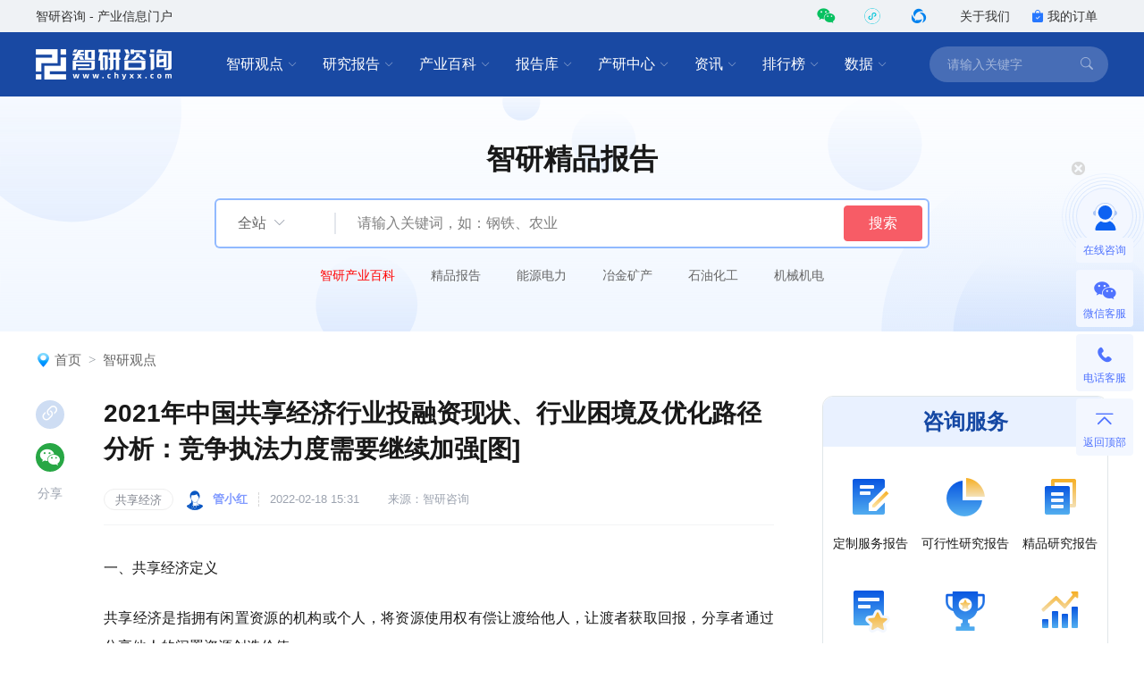

--- FILE ---
content_type: text/html; charset=UTF-8
request_url: https://www.chyxx.com/industry/202202/995896.html
body_size: 15196
content:
<!DOCTYPE html>
<html lang="zh">
<head>
<meta http-equiv="Content-type" content="text/html; charset=utf-8" />
<meta name="applicable-device" content="pc" />
<title>2021年中国共享经济行业投融资现状、行业困境及优化路径分析：竞争执法力度需要继续加强[图]_智研咨询</title>
<meta name="Keywords" content="2021年中国共享经济行业投融资现状、行业困境及优化路径分析：竞争执法力度需要继续加强[图]" />
<meta name="Description" content="共享经济是指拥有闲置资源的机构或个人，将资源使用权有偿让渡给他人，让渡者获取回报，分享者通过分享他人的闲置资源创造价值。" />
<link rel="canonical" href="https://www.chyxx.com/industry/202202/995896.html" />
<link rel="alternate" media="only screen and (max-width: 640px)" href="https://m.chyxx.com/industry/202202/995896.html" />
<link rel="dns-prefetch" href="//img.chyxx.com">
<link rel="shortcut icon" type="image/x-icon" href="//img.chyxx.com/assets/favicon.ico">
<link rel="stylesheet" href="//img.chyxx.com/cdn/bootstrap-icons/bootstrap-icons.css">
<link rel="stylesheet" href="//img.chyxx.com/cdn/bootstrap@4/css/bootstrap.min.css">
<link rel="stylesheet" href="//at.alicdn.com/t/font_2472434_udhky67696.css">
<link rel="stylesheet" href="/assets/css/index.min.css?v=1.1.8.4.95">
<link rel="stylesheet" href="/assets/css/chain.min.css?v=1.1.8.4.95">
<script src="/assets/js/jquery.min.js?v=1.1.8.4.95"></script>
<script type="text/javascript">
  window._agl = window._agl || [];
  (function () {
    _agl.push(
            ['production', '_f7L2XwGXjyszb4d1e2oxPybgD']
    );
    (function () {
      var agl = document.createElement('script');
      agl.type = 'text/javascript';
      agl.async = true;
      agl.src = 'https://fxgate.baidu.com/angelia/fcagl.js?production=_f7L2XwGXjyszb4d1e2oxPybgD';
      var s = document.getElementsByTagName('script')[0];
      s.parentNode.insertBefore(agl, s);
    })();
  })();
</script>
<script>
  (function() {
  var _53code = document.createElement("script");
  _53code.src = "https://tb.53kf.com/code/code/b067807dc8907c422bc551fd6dbf8e484/1";
  var s = document.getElementsByTagName("script")[0]; s.parentNode.insertBefore(_53code, s);
  })();

  function open53() {
    var index_bd_param = "";
    var index_bd_param_Element = document.getElementById("index_bd_param");
    if(index_bd_param_Element!=null) {
      index_bd_param = index_bd_param_Element.innerText;
    }

    var whole_uri = ""
    var whole_uri_Element = document.getElementById("whole_uri");
    if(whole_uri_Element!=null) {
      whole_uri = whole_uri_Element.innerText;
    }

    $.ajax({
      url: '/order/consult',
      type: 'post',
      data:{
        index_bd_param:index_bd_param,
        whole_uri:whole_uri
      },
      success: rs => {
        console.log("success!")
      },
      error: rs => {
        console.log("fail!")
      },
      complete: () => {
        console.log("complete!")
      }
    })

    var _53api = $53.createApi();
    _53api.push('cmd', 'kfclient');
    _53api.push('type', 'new');
    _53api.query();
  }
</script>
<script>
  var _hmt = _hmt || [];
  (function() {
    var hm = document.createElement("script");
    hm.src = "https://hm.baidu.com/hm.js?303541224a8d81c65040eb747f5ee614";
    var s = document.getElementsByTagName("script")[0];
    s.parentNode.insertBefore(hm, s);
  })();
</script>

</head>
<body class="">
<header class="cx-header poi-sticky">
  <div class="cx-header-top">
    <div class="container">
      <span class="t-dark">智研咨询 - 产业信息门户</span>
      <div class="flex-center-y">
        <div class="iconfont icon-weixin2 cx-header-top__icon t-wechat t-20 pointer poi-r z-index-100 hover-el-wrap">
          <div class="xl-popover padding-16 rounded-lg hover-el"><i class="xl-popover__arrow"></i>
            <div class="img img-square w-96">
              <figure>
                <img src="//img.chyxx.com/images/2022/0107/8f3d61edaed3e45a8821e74e51a73564fd493152.jpg?x-oss-process=style/w320">
              </figure>
            </div>
          </div>
        </div>
        <div class="iconfont cx-header-top__icon t-20 pointer poi-r z-index-100 hover-el-wrap">
          <div class="flex-center h-100p"><img class="rounded-50p h-18" src="//img.chyxx.com/images/contact/xcx_i.png"></div>
          <div class="xl-popover padding-16 rounded-lg hover-el"><i class="xl-popover__arrow"></i>
            <div class="img img-square w-96">
              <figure>
                <img src="//img.chyxx.com/images/contact/weixin_xcx.png">
              </figure>
            </div>
          </div>
        </div>
        <div class="iconfont icon-wxkfh cx-header-top__icon t-wxkfh t-20 pointer poi-r z-index-100 hover-el-wrap">
          <div class="xl-popover padding-16 rounded-lg hover-el"><i class="xl-popover__arrow"></i>
            <div class="img img-square w-96">
              <figure>
                <img src="//img.chyxx.com/images/contact/contact_me_qr.jpg">
              </figure>
            </div>
          </div>
        </div>
        <a class="cx-header-top__order" href="/corp/" target="_blank">关于我们</a>
        <a class="cx-header-top__order" href="/order/query" target="_blank"><i class="bi bi-bag-check-fill c-blue"></i>我的订单</a>
      </div>
    </div>
  </div>

  <div class="cx-header__main container container--full">
    <div class="cx-header__logo"><a href="/" rel="home"><img src="//img.chyxx.com/assets/zhiyan/logo.png" alt="智研咨询" title="智研咨询" itemprop="logo"></a></div>

    <nav class="cx-nav">
      <div class="cx-nav__item ml-8">
        <a href="/industry/" target="_blank" class="cx-nav__link">智研观点<i class="bi bi-chevron-down"></i></a>
        <div class="cx-nav-menu">
          <div class="cx-nav-menu__inner">
            <a class="cx-nav-menu__item" href="/industry/" target="_blank">智研观点</a>
            <a class="cx-nav-menu__item" href="/industry/xinzhi/" target="_blank">新质生产力</a>
            <a class="cx-nav-menu__item" href="/industry/wiki/" target="_blank">产业百科</a>
            <a class="cx-nav-menu__item" href="/zhuanlan/" target="_blank">分析师专栏</a>
          </div>
        </div>
      </div>
      <div class="cx-nav__item ml-8">
        <a href="/research/" target="_blank" class="cx-nav__link">研究报告<i class="bi bi-chevron-down"></i></a>
        <div class="cx-nav-menu is-cols4 w-400">
          <div class="cx-nav-menu__inner flex-wrap">
            <a class="cx-nav-menu__item poi-r" href="/research/hot/" target="_blank"><span class="t-red">热门推荐</span></a>
            <a class="cx-nav-menu__item poi-r" href="/research/jingpin/" target="_blank"><span class="t-red">精品报告</span></a>
            <a class="cx-nav-menu__item poi-r" href="/research/neweconomy/" target="_blank"><span class="t-red">新经济·专题</span></a>
            <a class="cx-nav-menu__item poi-r" href="/research/monitoring/" target="_blank"><span class="t-red">月度监测</span></a>
            <div class="w-100p">
              <i class="mt-8 mb-8 line flex-1 ml-12 mr-12"></i>
            </div>
            <a class="cx-nav-menu__item" href="/research/nengyuan/" target="_blank">能源电力</a>
            <a class="cx-nav-menu__item" href="/research/yejin/" target="_blank">冶金矿产</a>
            <a class="cx-nav-menu__item" href="/research/huagong/" target="_blank">石油化工</a>
            <a class="cx-nav-menu__item" href="/research/jidian/" target="_blank">机械机电</a>
            <a class="cx-nav-menu__item" href="/research/dianzi/" target="_blank">电子仪表</a>
            <a class="cx-nav-menu__item" href="/research/jiaotong/" target="_blank">交通物流</a>
            <a class="cx-nav-menu__item" href="/research/jianzhu/" target="_blank">建筑建材</a>
            <a class="cx-nav-menu__item" href="/research/nonglin/" target="_blank">农林牧渔</a>
            <a class="cx-nav-menu__item" href="/research/it/" target="_blank">信息产业</a>
            <a class="cx-nav-menu__item" href="/research/tongxin/" target="_blank">通信产业</a>
            <a class="cx-nav-menu__item" href="/research/wenhua/" target="_blank">文化传媒</a>
            <a class="cx-nav-menu__item" href="/research/jiadian/" target="_blank">家电数码</a>
            <a class="cx-nav-menu__item" href="/research/jiaju/" target="_blank">家居家具</a>
            <a class="cx-nav-menu__item" href="/research/yiyao/" target="_blank">医药保健</a>
            <a class="cx-nav-menu__item" href="/research/shipin/" target="_blank">食品烟酒</a>
            <a class="cx-nav-menu__item" href="/research/wanju/" target="_blank">玩具礼品</a>
            <a class="cx-nav-menu__item" href="/research/fuzhuang/" target="_blank">纺织服装</a>
            <a class="cx-nav-menu__item" href="/research/anfang/" target="_blank">安全防护</a>
            <a class="cx-nav-menu__item" href="/research/wenjiao/" target="_blank">文教办公</a>
            <a class="cx-nav-menu__item" href="/research/fuwu/" target="_blank">服务金融</a>
            <a class="cx-nav-menu__item" href="/research/lvyou/" target="_blank">旅游休闲</a>
            <a class="cx-nav-menu__item" href="/research/baozhuang/" target="_blank">包装印刷</a>
            <a class="cx-nav-menu__item" href="/research/huanbao/" target="_blank">环保绿化</a>
            <a class="cx-nav-menu__item" href="/research/qita/" target="_blank">其他行业</a>
          </div>
        </div>
      </div>
      <div class="cx-nav__item ml-8">
        <a href="/wiki/" target="_blank" class="cx-nav__link">产业百科<i class="bi bi-chevron-down"></i></a>
        <div class="cx-nav-menu is-cols3 w-400">
          <div class="cx-nav-menu__inner flex-wrap">
            <a class="cx-nav-menu__item poi-r" href="/wiki/1199450.html" target="_blank" style="width:auto;"><span class="t-red">五十大制造业产业百科</span><sup class="ml-3" style="color:#f00;">HOT</sup></a>
            <div class="w-100p">
              <i class="mt-8 mb-8 line flex-1 ml-12 mr-12"></i>
            </div>
            <a class="cx-nav-menu__item t-line1" href="/wiki/nonglinmuyu/" target="_blank">农林牧渔业</a>
            <a class="cx-nav-menu__item t-line1" href="/wiki/caikuang/" target="_blank">采矿业</a>
            <a class="cx-nav-menu__item t-line1" href="/wiki/zhizao/" target="_blank">制造业</a>
            <a class="cx-nav-menu__item t-line1" title="电力、热力、燃气及水生产和供应业" href="/wiki/dianlishuishengchan/" target="_blank" style="">电力、热力、燃气及水生产和供应业</a>
            <a class="cx-nav-menu__item t-line1" href="/wiki/jianzhu/" target="_blank">建筑业</a>
            <a class="cx-nav-menu__item t-line1" href="/wiki/pifalingshou/" target="_blank">批发和零售业</a>
            <a class="cx-nav-menu__item t-line1" title="交通运输、仓储和邮政业" href="/wiki/jiaotongyunshu/" target="_blank">交通运输、仓储和邮政业</a>
            <a class="cx-nav-menu__item t-line1" href="/wiki/zhusucanyin/" target="_blank">住宿和餐饮业</a>
            <a class="cx-nav-menu__item t-line1" title="信息传输、软件和信息技术服务业" href="/wiki/xinxichuanshu/" target="_blank">信息传输、软件和信息技术服务业</a>
            <a class="cx-nav-menu__item t-line1" href="/wiki/jinrong/" target="_blank">金融业</a>
            <a class="cx-nav-menu__item t-line1" href="/wiki/fangdichan/" target="_blank">房地产业</a>
            <a class="cx-nav-menu__item t-line1" title="租赁和商务服务业" href="/wiki/zulinshangwu/" target="_blank">租赁和商务服务业</a>
            <a class="cx-nav-menu__item t-line1" title="科学研究和技术服务业" href="/wiki/kexueyanjiu/" target="_blank">科学研究和技术服务业</a>
            <a class="cx-nav-menu__item t-line1" title="水利、环境和公共设施管理业" href="/wiki/shuilihuanjing/" target="_blank">水利、环境和公共设施管理业</a>
            <a class="cx-nav-menu__item t-line1" title="居民服务、修理和其他服务业" href="/wiki/juminfuwu/" target="_blank">居民服务、修理和其他服务业</a>
            <a class="cx-nav-menu__item t-line1" href="/wiki/jiaoyu/" target="_blank">教育</a>
            <a class="cx-nav-menu__item t-line1" href="/wiki/weishengshehui/" target="_blank">卫生和社会工作</a>
            <a class="cx-nav-menu__item t-line1" title="文化、体育和娱乐业" href="/wiki/wenhuatiyu/" target="_blank">文化、体育和娱乐业</a>
          </div>
        </div>
      </div>
      <div class="cx-nav__item ml-8">
        <a href="/ku/" target="_blank" class="cx-nav__link">报告库<i class="bi bi-chevron-down"></i></a>
        <div class="cx-nav-menu">
          <div class="cx-nav-menu__inner">
            <a class="cx-nav-menu__item" href="/ku/jianban/" target="_blank">简版报告</a>
            <a class="cx-nav-menu__item" href="/ku/jiance/" target="_blank">动态监测</a>
            <a class="cx-nav-menu__item" href="/ku/monthly/" target="_blank">专题报告</a>
            <a class="cx-nav-menu__item" href="/ku/company/" target="_blank">公司研究</a>
            <a class="cx-nav-menu__item" href="/ku/yuebao/" target="_blank">数据报告</a>
          </div>
        </div>
      </div>
      <div class="cx-nav__item ml-8">
        <a href="/cyzx/" target="_blank" class="cx-nav__link">产研中心<i class="bi bi-chevron-down"></i></a>
        <div class="cx-nav-menu">
          <div class="cx-nav-menu__inner flex-row-center">
            <div class="cx-nav-menu__column w-50p">
              <a class="cx-nav-menu__item" href="/cyzx/kxxbg/" target="_blank">可行性研究报告</a>
              <a class="cx-nav-menu__item" href="/kxxbg/nongye" target="_blank">农业可研报告</a>
              <a class="cx-nav-menu__item" href="/cyzx/syjhs/" target="_blank">商业计划书</a>
              <a class="cx-nav-menu__item" href="/cyzx/dzbg/" target="_blank">定制服务报告</a>
              <a class="cx-nav-menu__item" href="/cyzx/zqxbg/" target="_blank">周期性报告</a>
            </div>
            <div class="cx-nav-menu__column w-50p">
              <a class="cx-nav-menu__item" href="/cyzx/zjtx/" target="_blank">专精特新申报<sup class="ml-3" style="color:#f00;">HOT</sup></a>
              <a class="cx-nav-menu__item" href="/cyzx/zjtx/" target="_blank">小巨人申报</a>
              <a class="cx-nav-menu__item" href="/cyzx/zjtx/" target="_blank">单项冠军申报</a>
              <a class="cx-nav-menu__item" href="/cyzx/scdwzm/" target="_blank">市场地位证明<sup class="ml-3" style="color:#f00;">HOT</sup></a>
              <a class="cx-nav-menu__item" href="/cyzx/zjtx/" target="_blank">高企认证咨询</a>
            </div>
          </div>
        </div>
      </div>

      <div class="cx-nav__item ml-8">
        <a href="/news/" target="_blank" class="cx-nav__link">资讯<i class="bi bi-chevron-down"></i></a>
        <div class="cx-nav-menu">
          <div class="cx-nav-menu__inner">
            <a class="cx-nav-menu__item" href="/news/weekly/" target="_blank">周刊</a>
            <a class="cx-nav-menu__item" href="/news/topnews/" target="_blank">头条</a>
            <a class="cx-nav-menu__item" href="/news/caijing/" target="_blank">财经研究</a>
            <a class="cx-nav-menu__item" href="/news/chuangxin/" target="_blank">产业创新</a>
          </div>
        </div>
      </div>
      <div class="cx-nav__item ml-8">
        <a href="/top/" target="_blank" class="cx-nav__link">排行榜<i class="bi bi-chevron-down"></i></a>
        <div class="cx-nav-menu">
          <div class="cx-nav-menu__inner">
            <a class="cx-nav-menu__item" href="/top/" target="_blank">智研排行榜</a>
            <a class="cx-nav-menu__item" href="/top/diqu/" target="_blank">地区经济排行榜</a>
            <a class="cx-nav-menu__item" href="/top/industry/" target="_blank">行业排行榜</a>
            <a class="cx-nav-menu__item" href="/top/product/" target="_blank">产品排行榜</a>
          </div>
        </div>
      </div>
      <div class="cx-nav__item ml-8">
        <a href="/shuju/" target="_blank" class="cx-nav__link">数据<i class="bi bi-chevron-down"></i></a>
        <div class="cx-nav-menu">
          <div class="cx-nav-menu__inner">
            <a class="cx-nav-menu__item" href="/shuju/hongguan/" target="_blank">宏观经济数据</a>
            <a class="cx-nav-menu__item" href="/shuju/news/" target="_blank">行业数据</a>
            <a class="cx-nav-menu__item" href="/shuju/fenxi/" target="_blank">数据监测</a>
          </div>
        </div>
      </div>
    </nav>

    <form class="cx-header-search" action="/search">
      <i class="bi bi-x-lg cx-header-search__close flex-center t-20 pointer"
         onclick="this.parentNode.parentNode.className='cx-header__main container container--full'"></i>
      <input name="word" maxlength="50" class="cx-header-search__input" placeholder="请输入关键字"
             onfocus="this.parentNode.parentNode.className='cx-header__main container container--full is-search'">
<!--      <input class="index_bd_param_search" type="hidden" name="bd_vid">-->
      <button type="submit" class="bi bi-search cx-header-search__btn"></button>
    </form>
  </div>
</header>


<section class="cx-channel-search__wrap cx-channel-search__wrap_guandian is-report">
  <div class="cx-channel-search contain container--full flex-center" data-cid="site">
    <h2 class="cx-channel-search__title">智研精品报告</h2>
    <form class="cx-channel-search__form" action="/search">
      <input type="hidden" name="cid" value="guandian">
      <div class="cx-channel-search__category flex">
        <div class="cx-channel-search__category-inner flex-1 flex-center-y">
          <span class="cx-channel-search__category-name ml-24 t-16 t-secondary">全站</span>
          <i class="bi bi bi-chevron-down ml-8 t-placeholder"></i>
        </div>
        <div class="cx-nav-menu">
          <div class="cx-nav-menu__inner">
            <div class="cx-nav-menu__item t-center" data-value="site">全站</div>
            <div class="cx-nav-menu__item t-center" data-value="guandian">智研观点</div>
            <div class="cx-nav-menu__item t-center" data-value="report">研究报告</div>
            <div class="cx-nav-menu__item t-center" data-value="ku">报告库</div>
            <div class="cx-nav-menu__item t-center" data-value="rank">排行榜</div>
            <div class="cx-nav-menu__item t-center" data-value="news">资讯</div>
            <div class="cx-nav-menu__item t-center" data-value="data">数据</div>
            <div class="cx-nav-menu__item t-center" data-value="baike">产业百科</div>
          </div>
        </div>
      </div>
      <input name="word" class="cx-channel-search__input" placeholder="请输入关键词，如：钢铁、农业">
      <!--      <input class="index_bd_param_search" type="hidden" name="bd_vid">-->
      <button type="submit" class="btn btn-danger w-88">搜索</button>
    </form>

    <ul class="cx-channel-search__words is-b-white">
      <li><a href="/wiki/" target="_blank" style="color:red">智研产业百科</a></li>
      <li><a href="/research/jingpin/" target="_blank">精品报告</a></li>
      <li><a href="/research/nengyuan/" target="_blank">能源电力</a></li>
      <li><a href="/research/yejin/" target="_blank">冶金矿产</a></li>
      <li><a href="/research/huagong/" target="_blank">石油化工</a></li>
      <li><a href="/research/jidian/" target="_blank">机械机电</a></li>
    </ul>
    <div class="h-45"></div>
  </div>
</section>
<main class="container container--full mb-40 mt-24">
  
  <ol class="breadcrumb"><img src="/assets/images/home_icon.png" alt=""><li class="breadcrumb-item"><a href="/">首页</a></li><li class="breadcrumb-item"><a href="/industry">智研观点</a></li></ol>
  <section class="cx-content__wrap mt-32">
    <div class="cx-content">
      <div class="cx-content__inner">
        <article class="cx-article">
          <h1 class="cx-article__title w-100p">2021年中国共享经济行业投融资现状、行业困境及优化路径分析：竞争执法力度需要继续加强[图]</h1>
          <div class="cx-article__info w-100p">
            <div class="flex-center-y">
                                                            <a class="cx-card__tag cx-tag cx-tag--txt" href="/tag/gongxiangjingji" target="_blank">共享经济</a>
                                                                        <a class="flex-center-y" href="/zhuanlan/guanxiaohong" target="_blank">
                <i class="cx-author-info__avatar"><img src="//img.chyxx.com/images/2022/0118/4da43116ef75b9f340ca9d796ef87efbeb0a217d.png?x-oss-process=style/w96" alt="管小红"></i>
                <span class="cx-author-info__article_name t-13 t-lightblue mr-12">管小红</span>
              </a>
                            <span class="t-13 t-placeholder l-16 mr-32">2022-02-18 15:31</span>
                            <span class="t-13 t-placeholder l-16">来源：智研咨询</span>
                          </div>
          </div>
                    <div class="cx-article__content">
            <div class="cx-article__body mb-32 is-old"><p>一、共享经济定义</p><p>共享经济是指拥有闲置资源的机构或个人，将资源使用权有偿让渡给他人，让渡者获取回报，分享者通过分享他人的闲置资源创造价值。</p><p>在共享经济中，闲置资源是第一要素，也是最关键的要素。它是资源拥有方和资源使用方实现资源共享的基础。共享经济概念下的闲置资源可以理解为：该资源原本为个人或组织自身使用，在没有处于使用状态或被占用的状态时，即为闲置资源。</p><p>共享经济的本质&mdash;&mdash;整合线下的闲散物品或服务者，让他们以较低的价格提供产品或服务。对于供给方来说，通过在特定时间内让渡物品的使用权或提供服务，来获得一定的金钱回报；对需求方而言，不直接拥有物品的所有权，而是通过租、借等共享的方式使用物品。</p><p style="text-align: center;">共享经济从两个方面创造价值<br /> <img src= "https://img.chyxx.com/2022/02/45894MM055_m.jpg" excmsresource="resource:1152148:m:1:/img/2022/02/45894MM055_m.jpg" alt="" /></p><p style="text-align: right;">资料来源：智研咨询整理</p><p>二、共享经济行业发现状</p><p>1、相关企业数量</p><p>随着互联网大数据的发展和智能手机的普及应用,一种新型经济发展模式&mdash;&mdash;共享经济顺势而生.从最初欧洲市场的airbnb和uber为代表的共享空间和共享出行到如今的共享充电宝、共享雨伞、共享衣橱等,共享经济如雨后春笋般在各个领域迅猛发展、势头良好。截止2021年底，中国共享经济及相关企业数量达到884家，较2020年增长376家。</p><p style="text-align: center;">2013-2021年中国共享经济及相关企业数量及增长<br /> <img src= "https://img.chyxx.com/2022/02/T7161F3EKK_m.png" excmsresource="resource:1152149:m:1:/img/2022/02/T7161F3EKK_m.png" alt="" /></p><p style="text-align: right;">(注：仅统计企业名称、经营范围包涵共享经济的相关企业数量)<br />资料来源：企查查、智研咨询整理</p><p>2、总体融资情况</p><p>共享经济浪潮,很大程度上就是瞄准了市场的相关痛点,才会引来资本的关注。在2014-2018年期间是中国共享经济行业投融资的高峰期，在2017年中国共享经济行业投融资高达275起，融资规模达到2197.86亿元，2018年以来，投融资规模呈下降趋势，截止2021年底，中国共享经济行业投融资为24起，融资规模为456.79亿元。</p><p style="text-align: center;">2005-2021年中国共享经济行业投融资情况<br /> <img src= "https://img.chyxx.com/2022/02/Z3380OZYFZ_m.jpg" excmsresource="resource:1152147:m:1:/img/2022/02/Z3380OZYFZ_m.jpg" alt="" /></p><p style="text-align: right;">资料来源：IT桔子、智研咨询整理</p><p>相关报告：智研咨询发布的《<a href="https://www.chyxx.com/research/202010/899165.html">2022-2028年中国共享经济行业市场竞争力分析及投资前景预测报告</a>》</p><p>2021年1-12月中国共享经济行业投融资次数最多的是11月份，融资5次，融资金额仅为57.32亿元，融资金额最高的是12月份，融资金额为325.3亿元，平均融资金额接近110亿元。</p><p style="text-align: center;">2021年1-12月中国共享经济行业投融资情况<br /> <img src= "https://img.chyxx.com/2022/02/X1104GMH38_m.jpg" excmsresource="resource:1152146:m:1:/img/2022/02/X1104GMH38_m.jpg" alt="" /></p><p style="text-align: right;">资料来源：IT桔子、智研咨询整理</p><p>3、国内投融资情况</p><p>在政策和资本利好的作用下,中国市场虽然起步较晚,但发展势头强劲。2005年以来，中国共享经济行业在国内的融资热潮不减，在2015-2017年达到最高潮，2017年中国共享经济行业获得国内投融资237起，获得融资金额1057.62亿元，自2018年之后融资热逐渐退去，2021年中国共享经济行业获得国内投融资16起，融资金额为51.27亿元。</p><p style="text-align: center;">2005-2021年中国共享经济行业获得国内投融资情况<br /> <img src= "https://img.chyxx.com/2022/02/E2532XE2CM_m.jpg" excmsresource="resource:1152145:m:1:/img/2022/02/E2532XE2CM_m.jpg" alt="" /></p><p style="text-align: right;">资料来源：IT桔子、智研咨询整理</p><p>从在国内投融资情况来看，2021年1-12月中国国内共享经济行业在1月、11月融资各3起，在9月融资2起，7月份没有融资事件，其它月份各融资1起。从融资金额来看，11月融资金额最高，为19.5亿元，其次是3月，融资金额8.13亿元，4月融资金额为8亿元，融资金额最少的是6月、12月，融资金额各为0.3亿元。。</p><p style="text-align: center;">2021年1-12月中国共享经济行业获得国内投融资情况<br /> <img src= "https://img.chyxx.com/2022/02/I675075HP9_m.jpg" excmsresource="resource:1152168:m:1:/img/2022/02/I675075HP9_m.jpg" alt="" /></p><p style="text-align: right;">资料来源：IT桔子、智研咨询整理</p><p>2021年1-12月中国共享经济行业中获得国内融资的平台有人人租机、街电科技、响袋科技、京硕共享打印、闪送、搜电充电、只二、阅洁科技、律兜法律咨询、阅洁科技、小猪短租、e泊车、停开心、哈啰出行Hellobike、搜电充电、纸巾宝，融资金额最高的是哈啰出行Hellobike在2021年11月9日获得阿里巴巴,蚂蚁集团的战略投资2.8亿美元；其次是2021年3月30日闪送获得顺为资本、SIG海纳亚洲、天图投资、五岳资本、千山资本、海松资本、AlphaSquareGroup,AxiomAsiaPrivateCapital、中财荃兴资本、fa(光源资本)的D+轮1.25亿美元的融资。</p><p style="text-align: center;">2021年1-12月中国共享经济行业获得国内投融资事件<br /> <img src= "https://img.chyxx.com/2022/02/J719883ZQZ_m.png" excmsresource="resource:1152156:m:1:/img/2022/02/J719883ZQZ_m.png" alt="" /></p><p style="text-align: right;">资料来源：IT桔子、智研咨询整理</p><p>3、海外融资情况</p><p>基于互联网的共享经济迅速崛起,成为新常态下的一个经济增长点,且满足了越来越多的社会需求。在互联网和通信技术的助力下,共享经济迅猛成长,成为市场经济的一大催化剂,推动改革创新,加快产业升级,为经济发展注入崭新活力,成为未来经济发展的必然趋势。中国共享经济行业不仅吸引国内资本家的眼球，海外资本家也被中国共享经济行业发展吸引。2021年中国共享经济行业获得海外融资8起，融资金额为405.52亿元。</p><p style="text-align: center;">2009-2021年中国共享经济行业获得海外融资情况<br /> <img src= "https://img.chyxx.com/2022/02/F3291FP911_m.jpg" excmsresource="resource:1152141:m:1:/img/2022/02/F3291FP911_m.jpg" alt="" /></p><p style="text-align: right;">资料来源：IT桔子、智研咨询整理</p><p>在2021年1-12月中国共享经济行业获得海外融资最多的是11月、12月，各融资2起，融资金额分别为37.82亿元、325亿元。</p><p style="text-align: center;">2021年1-12月中国共享经济行业获得海外融资情况<br /> <img src= "https://img.chyxx.com/2022/02/788474X3RB_m.jpg" excmsresource="resource:1152142:m:1:/img/2022/02/788474X3RB_m.jpg" alt="" /></p><p style="text-align: right;">资料来源：IT桔子、智研咨询整理</p><p>2021年1-12月中国共享经济行业获得海外投融资的平台有Zoomo、Outdoorsy、OlaCabs、HopSkipDrive、Zoomo、LimeBike、Grab、OlaCabs，Grab在2021年12月2日获得淡马锡Temasek,T.RowePrice,BlackRock贝莱德/黑岩,富达投资FidelityInvestments,CounterpointGlobal,新加坡主权基金IPO上市的45亿美元的融资金额，为中国共享经济行业获得海外投融资事件融资金额最高的一起事件。</p><p style="text-align: center;">2021年1-12月中国共享经济行业获得海外投融资事件<br /> <img src= "https://img.chyxx.com/2022/02/238475Q4B8_m.png" excmsresource="resource:1152167:m:1:/img/2022/02/238475Q4B8_m.png" alt="" /></p><p style="text-align: right;">资料来源：IT桔子、智研咨询整理</p><p>三、共享经济困境及优化路径分析</p><p>竞争政策的变迁是由多方面因素共同作用的，这些因素包括政治因素、法律因素、经济因素，涉及市场主体与监管者的利益博弈、法律制度环境的约束以及反垄断经济学的发展。共享经济作为新型的经济模式，势必对反垄断经济学产生全新的挑战，促使其不断更新。</p><p style="text-align: center;">共享经济困境探讨：共享经济中的限制竞争行为<br /> <img src= "https://img.chyxx.com/2022/02/O2161O0JFR_m.jpg" excmsresource="resource:1152143:m:1:/img/2022/02/O2161O0JFR_m.jpg" alt="" /></p><p style="text-align: right;">资料来源：智研咨询整理</p><p>共享经济作为新兴的经济模式，顺应了时代发展趋势，符合我国&ldquo;互联网+&rdquo;战略的精神，有着极好的发展前景和发展空间。共享经济下依旧存在限制竞争行为，存在着竞争政策的适用性和可能性问题。结合共享经济限制竞争行为呈现的新特点，竞争政策必须转变竞争政策实施思维、综合运用竞争政策工具、推动竞争执法的常态化，才能更好地在共享经济下发挥作用。共享经济作为一种新型经济模式，对竞争政策的实施和反垄断执法提出了新挑战。当前我国以反垄断法和反不正当竞争法为核心，在共享经济领域初步形成了公平公正的竞争环境，但竞争政策有待于进一步细化和完善，竞争执法力度需要继续加强。</p><p style="text-align: center;">共享经济的优化路径：共享经济下竞争政策的完善<br /> <img src= "https://img.chyxx.com/2022/02/C053240OA8_m.jpg" excmsresource="resource:1152144:m:1:/img/2022/02/C053240OA8_m.jpg" alt="" /></p><p style="text-align: right;">资料来源：智研咨询整理</p><p>以上数据及信息可参考智研咨询（www.chyxx.com）发布的《<a href="https://www.chyxx.com/research/202010/899165.html">2022-2028年中国共享经济行业市场竞争力分析及投资前景预测报告</a>》。智研咨询是中国领先产业咨询机构，提供深度产业研究报告、商业计划书、可行性研究报告及定制服务等一站式产业咨询服务。您可以关注【智研咨询】公众号，每天及时掌握更多行业动态。</p></div>

            
                        <div class="cx-article__editor t-right t-placeholder l-48 mt-32">本文采编：CY315</div>
            
            
                                          
                                                        <span style="display: none">10000</span>
              <span style="display: none">12800</span>
              <div class="cx-recommend">
                <span class="cx-recommend__head"><img src="/assets/images/re_prefix.png" alt="精品报告">智研咨询 - 精品报告</span>

                <a href="/research/202111/984168.html" target="_blank">
                  <div class="cx-recommend__cover cx-report-cover img img-square img-round-xxl">
                    <figure><img src="//m.chyxx.com/cover/41/68/984168.webp" alt="2026-2032年中国共享经济行业市场研究分析及投资前景预测报告"></figure>
                  </div>
                </a>
                <div class="cx-recommend__right">
                  <h5><a href="/research/202111/984168.html" target="_blank">2026-2032年中国共享经济行业市场研究分析及投资前景预测报告</a></h5>
                  <p class="font14 mt-12 mr-10 text-grey mb8 t-line5">《2026-2032年中国共享经济行业市场研究分析及投资前景预测报告》共八章，包含共享经济各细分业态典型案例分析，中国共享经济发展前景及趋势分析，中国共享经济投资风险及策略分析等内容。</p>
                </div>

                <div class="cx-recommend__bottom">
                  <span>如您有其他要求，请联系：</span><label><a class="btn btn-primary btn-sm ml-auto" onclick="open53()">在线咨询</a></label>
                  <div class="remfl"></div>
                </div>
              </div>
                                                                                                                
                            
            
            
            
            <div class="border-t">
  <div class="cx-article__tags cx-tags-list is-bg-blue is-circle padding-t-16">
        <a class="cx-tags-list__item" href="/tag/gongxiangjingji" target="_blank">共享经济</a>
      </div>
</div>

            <a href="/zhiyan/" target="_blank"><img class="mt-28 mb-28" src="//img.chyxx.com/images/general/business/zhiyan_chanye.png?x-oss-process=style/w750"></a>
            <div class="w-750 h-240">
              <div class="flex-justify-between mb-16">
                <div class="w-96 h-112 bg-blue_FE flex-column-center">
                  <a href="/cyzx/dzbg/" target="_blank"><img class="mt-16 mb-8" src="//img.chyxx.com/images/general/business/01.png"></a>
                  <div class="flex-center"><a href="/cyzx/dzbg/" target="_blank"><span class="w-auto h-22 f-yahei t-400 t-14 t-black l-22">定制服务</span></a></div>
                </div>
                <div class="w-96 h-112 bg-blue_FE flex-column-center">
                  <a href="/cyzx/kxxbg/" target="_blank"><img class="mt-16 mb-8" src="//img.chyxx.com/images/general/business/02.png"></a>
                  <div class="flex-center"><a href="/cyzx/kxxbg/" target="_blank"><span class="w-auto h-22 f-yahei t-400 t-14 t-black l-22">可行性研究</span></a></div>
                </div>
                <div class="w-96 h-112 bg-blue_FE flex-column-center">
                  <a href="/industry/xinzhi/" target="_blank"><img class="mt-16 mb-8" src="//img.chyxx.com/images/general/business/03.png"></a>
                  <div class="flex-center"><a href="/industry/xinzhi/" target="_blank"><span class="w-auto h-22 f-yahei t-400 t-14 t-black l-22">新质生产力</span></a></div>
                </div>
                <div class="w-96 h-112 bg-blue_FE flex-column-center">
                  <a href="/cyzx/zjtx/" target="_blank"><img class="mt-16 mb-8" src="//img.chyxx.com/images/general/business/04.png"></a>
                  <div class="flex-center"><a href="/cyzx/zjtx/" target="_blank"><span class="w-auto h-22 f-yahei t-400 t-14 t-black l-22">专精特新申报</span></a></div>
                </div>
                <div class="w-96 h-112 bg-blue_FE flex-column-center">
                  <a href="/cyzx/zjtx/" target="_blank"><img class="mt-16 mb-8" src="//img.chyxx.com/images/general/business/05.png"></a>
                  <div class="flex-center"><a href="/cyzx/zjtx/" target="_blank"><span class="w-auto h-22 f-yahei t-400 t-14 t-black l-22">小巨人申报</span></a></div>
                </div>
                <div class="w-96 h-112 bg-blue_FE flex-column-center">
                  <a href="/cyzx/zjtx/" target="_blank"><img class="mt-16 mb-8" src="//img.chyxx.com/images/general/business/06.png"></a>
                  <div class="flex-center"><a href="/cyzx/zjtx/" target="_blank"><span class="w-auto h-22 f-yahei t-400 t-14 t-black l-22">单项冠军申报</span></a></div>
                </div>
                <div class="w-96 h-112 bg-blue_FE flex-column-center">
                  <a href="/cyzx/scdwzm/" target="_blank"><img class="mt-16 mb-8" src="//img.chyxx.com/images/general/business/07.png"></a>
                  <div class="flex-center"><a href="/cyzx/scdwzm/" target="_blank"><span class="w-auto h-22 f-yahei t-400 t-14 t-black l-22">市场地位证明</span></a></div>
                </div>
              </div>
              <div class="flex-justify-between">
                <div class="w-96 h-112 bg-blue_FE flex-column-center">
                  <a href="/kxxbg/nongye" target="_blank"><img class="mt-16 mb-8" src="//img.chyxx.com/images/general/business/08.png"></a>
                  <div class="flex-center"><a href="/kxxbg/nongye" target="_blank"><span class="w-auto h-22 f-yahei t-400 t-14 t-black l-22">农业可研报告</span></a></div>
                </div>
                <div class="w-96 h-112 bg-blue_FE flex-column-center">
                  <a href="/ku/monthly/" target="_blank"><img class="mt-16 mb-8" src="//img.chyxx.com/images/general/business/09.png"></a>
                  <div class="flex-center"><a href="/ku/monthly/" target="_blank"><span class="w-auto h-22 f-yahei t-400 t-14 t-black l-22">专题报告</span></a></div>
                </div>
                <div class="w-96 h-112 bg-blue_FE flex-column-center">
                  <a href="/ku/company/" target="_blank"><img class="mt-16 mb-8" src="//img.chyxx.com/images/general/business/10.png"></a>
                  <div class="flex-center"><a href="/ku/company/" target="_blank"><span class="w-auto h-22 f-yahei t-400 t-14 t-black l-22">公司研究</span></a></div>
                </div>
                <div class="w-96 h-112 bg-blue_FE flex-column-center">
                  <a href="/ku/yuebao/" target="_blank"><img class="mt-16 mb-8" src="//img.chyxx.com/images/general/business/11.png"></a>
                  <div class="flex-center"><a href="/ku/yuebao/" target="_blank"><span class="w-auto h-22 f-yahei t-400 t-14 t-black l-22">数据报告</span></a></div>
                </div>
                <div class="w-96 h-112 bg-blue_FE flex-column-center">
                  <a href="/research/" target="_blank"><img class="mt-16 mb-8" src="//img.chyxx.com/images/general/business/12.png"></a>
                  <div class="flex-center"><a href="/research/" target="_blank"><span class="w-auto h-22 f-yahei t-400 t-14 t-black l-22">精品行研</span></a></div>
                </div>
                <div class="w-96 h-112 bg-blue_FE flex-column-center">
                  <a href="/research/neweconomy/" target="_blank"><img class="mt-16 mb-8" src="//img.chyxx.com/images/general/business/13.png"></a>
                  <div class="flex-center"><a href="/research/neweconomy/" target="_blank"><span class="w-auto h-22 f-yahei t-400 t-14 t-black l-22">新经济·专题</span></a></div>
                </div>
                <div class="w-96 h-112 bg-blue_FE flex-column-center">
                  <a href="/cyzx/zqxbg/" target="_blank"><img class="mt-16 mb-8" src="//img.chyxx.com/images/general/business/14.png"></a>
                  <div class="flex-center"><a href="/cyzx/zqxbg/" target="_blank"><span class="w-auto h-22 f-yahei t-400 t-14 t-black l-22">周期性报告</span></a></div>
                </div>
              </div>
            </div>
            <div class="mt-32 mb-32 w-750 h-0 border-bottom-grayE9"></div>
            <div class="w-100p flex-center">
              <div class="flex-justify-between" style="width: 494px; height: 152px">
                <div class="flex-column-center">
                <img class="w-110 h-110" src="//img.chyxx.com/images/contact/weixin_gzh.jpg">
                <span class="w-110 h-24 f-yahei t-700 t-14 t-white l-24 t-center bg-blue-D9 rounded-6 mt-16">公众号</span>
                </div>
                <div class="flex-column-center">
                  <img class="w-110 h-110" src="//img.chyxx.com/images/contact/weixin_xcx.png">
                  <span class="w-110 h-24 f-yahei t-700 t-14 t-white l-24 t-center bg-blue-D9 rounded-6 mt-16">小程序</span>
                </div>
                <div class="flex-column-center">
                  <img class="w-110 h-110" src="//img.chyxx.com/images/contact/contact_me_qr.jpg">
                  <span class="w-110 h-24 f-yahei t-700 t-14 t-white l-24 t-center bg-blue-D9 rounded-6 mt-16">微信咨询</span>
                </div>
              </div>
            </div>
            <div class="mt-32 w-750 h-0 border-bottom-grayE9"></div>
          </div>
        </article>

                <div class="cx-article__copyright">
  <div class="round_tip_a"></div><p style="color: #4d8fff;">文章转载、引用说明：</p>
  <p>智研咨询推崇信息资源共享，欢迎各大媒体和行研机构转载引用。但请遵守如下规则：</p>
  <p class="">1.可全文转载，但不得恶意镜像。转载需注明来源（智研咨询）。</p>
  <p>2.转载文章内容时不得进行删减或修改。图表和数据可以引用，但不能去除水印和数据来源。</p>
  <p>如有违反以上规则，我们将保留追究法律责任的权力。</p>
  <div class="round_tip"></div><p style="">版权提示：</p><p></p>
  <p class="cx-report-bottom__mb-10">智研咨询倡导尊重与保护知识产权，对有明确来源的内容注明出处。如发现本站文章存在版权、稿酬或其它问题，烦请联系我们，我们将及时与您沟通处理。联系方式：gaojian@chyxx.com、010-60343812。</p>
</div>
        
        <div class="mt-40" id="divRelate">
  <div class="cx-title-bar">
    <h2 class="cx-title-bar__tit">相关推荐</h2>
    <i class="cx-title-bar__bars"></i>
  </div>
            <ul class="cx-card-list cx-card-list--small cx-card-list--cols3 cx-card-list--bg">
        <li class="cx-card mb-32">
      <a class="cx-card__img img img-round-lg" href="/industry/1247923.html" target="_blank">
        <figure>
                    <img src="//img.chyxx.com/images/2022/0330/dd2a6e2dd1963d26c8672c625ba6166e69bd4120.png?x-oss-process=style/w320" alt="研判2025！中国共享经济行业发展环境、产业链图谱、交易规模、市场集中度及前景展望：技术驱动与社会需求共振，共享经济交易规模有望达到4.8万亿元[图]">
                  </figure>
      </a>
      <div class="cx-card__body">
        <h3 class="cx-card__title t-14 l-20 t-line2 t-dark_deep t-justify"><a href="/industry/1247923.html" target="_blank">研判2025！中国共享经济行业发展环境、产业链图谱、交易规模、市场集中度及前景展望：技术驱动与社会需求共振，共享经济交易规模有望达到4.8万亿元[图]</a></h3>
        <!--
        <div class="cx-card__info">
           <span class="t-13 t-placeholder l-16">2026-01-03</span>        </div>
        -->
      </div>
    </li>
        <li class="cx-card mb-32">
      <a class="cx-card__img img img-round-lg" href="/shuju/1244129.html" target="_blank">
        <figure>
                              <img src="//img.chyxx.com/general_thumb/shuju/41.png?x-oss-process=style/w320" alt="2025年第三季度其他行业增加值当季值为6.2万亿元，同比增长14.4%">
                  </figure>
      </a>
      <div class="cx-card__body">
        <h3 class="cx-card__title t-14 l-20 t-line2 t-dark_deep t-justify"><a href="/shuju/1244129.html" target="_blank">2025年第三季度其他行业增加值当季值为6.2万亿元，同比增长14.4%</a></h3>
        <!--
        <div class="cx-card__info">
           <span class="t-13 t-placeholder l-16">2025-11-28</span>        </div>
        -->
      </div>
    </li>
        <li class="cx-card mb-32">
      <a class="cx-card__img img img-round-lg" href="/shuju/1244120.html" target="_blank">
        <figure>
                              <img src="//img.chyxx.com/general_thumb/shuju/32.png?x-oss-process=style/w320" alt="2025年第三季度制造业增加值当季值为8.49万亿元，同比增长1.4%">
                  </figure>
      </a>
      <div class="cx-card__body">
        <h3 class="cx-card__title t-14 l-20 t-line2 t-dark_deep t-justify"><a href="/shuju/1244120.html" target="_blank">2025年第三季度制造业增加值当季值为8.49万亿元，同比增长1.4%</a></h3>
        <!--
        <div class="cx-card__info">
           <span class="t-13 t-placeholder l-16">2025-11-28</span>        </div>
        -->
      </div>
    </li>
        <li class="cx-card mb-32">
      <a class="cx-card__img img img-round-lg" href="/shuju/1244117.html" target="_blank">
        <figure>
                              <img src="//img.chyxx.com/general_thumb/shuju/29.png?x-oss-process=style/w320" alt="2025年第三季度第三产业增加值累计值不变价为56.03万亿元，同比增长11.3%">
                  </figure>
      </a>
      <div class="cx-card__body">
        <h3 class="cx-card__title t-14 l-20 t-line2 t-dark_deep t-justify"><a href="/shuju/1244117.html" target="_blank">2025年第三季度第三产业增加值累计值不变价为56.03万亿元，同比增长11.3%</a></h3>
        <!--
        <div class="cx-card__info">
           <span class="t-13 t-placeholder l-16">2025-11-28</span>        </div>
        -->
      </div>
    </li>
        <li class="cx-card mb-32">
      <a class="cx-card__img img img-round-lg" href="/shuju/1244116.html" target="_blank">
        <figure>
                              <img src="//img.chyxx.com/general_thumb/shuju/28.png?x-oss-process=style/w320" alt="2025年第三季度第二产业增加值累计值不变价为35.02万亿元，同比增长3.4%">
                  </figure>
      </a>
      <div class="cx-card__body">
        <h3 class="cx-card__title t-14 l-20 t-line2 t-dark_deep t-justify"><a href="/shuju/1244116.html" target="_blank">2025年第三季度第二产业增加值累计值不变价为35.02万亿元，同比增长3.4%</a></h3>
        <!--
        <div class="cx-card__info">
           <span class="t-13 t-placeholder l-16">2025-11-28</span>        </div>
        -->
      </div>
    </li>
        <li class="cx-card mb-32">
      <a class="cx-card__img img img-round-lg" href="/shuju/1244115.html" target="_blank">
        <figure>
                              <img src="//img.chyxx.com/general_thumb/shuju/27.png?x-oss-process=style/w320" alt="2025年第三季度第一产业增加值累计值不变价为6.09万亿元，同比增长3.8%">
                  </figure>
      </a>
      <div class="cx-card__body">
        <h3 class="cx-card__title t-14 l-20 t-line2 t-dark_deep t-justify"><a href="/shuju/1244115.html" target="_blank">2025年第三季度第一产业增加值累计值不变价为6.09万亿元，同比增长3.8%</a></h3>
        <!--
        <div class="cx-card__info">
           <span class="t-13 t-placeholder l-16">2025-11-28</span>        </div>
        -->
      </div>
    </li>
    
    
  </ul>
    
  </div>

      </div>

      <div class="cx-content__share-wrap">
        <div class="cx-content__share" style="top:88px">
          <div class="poi-r hover-el-wrap flex-center" id="pageCopyUrl">
            <i class="pointer bg-primary"><span class="bi bi-link-45deg t-white"></span></i>
            <div class="tooltip bs-tooltip-top poi-bottom hover-el" style="opacity:1;margin-bottom:62px">
              <div class="arrow poi-center-x"></div>
              <div class="tooltip-inner t-nowrap t-12">复制链接</div>
            </div>
          </div>
          <div class="poi-r cx-content__share-qrcode-wrap">
            <i class="pointer bg-success "><span class="iconfont icon-weixin2 t-white t-22"></span></i>
            <div class="cx-content__share-qrcode flex" id="pageQRCode"></div>
          </div>
          <h6>分享</h6>
        </div>
      </div>
    </div>

    <aside class="cx-content__side">
      <div class="w-320 border-grayE9 rounded-12 mb-32">
  <h4 class="cx-service__title">咨询服务</h4>
  <div class="flex-column-center padding-b-24">
    <div class="w-318 h-224 mt-24 flex-column-between">
      <div class="w-318 h-96 flex-row-between">
        <a href="/cyzx/dzbg/" target="_blank">
          <div class="w-106 h-96 flex-column-between">
            <div class="w-106 h-64 flex-center"><img src="//img.chyxx.com/images/general/service/01.png"></div>
            <div class="w-106 h-24 t-center"><h3 class="h-24 l-24 t-14">定制服务报告</h3></div>
          </div>
        </a>
        <a href="/cyzx/kxxbg/" target="_blank">
          <div class="w-106 h-96 flex-column-between">
            <div class="w-106 h-64 flex-center"><img src="//img.chyxx.com/images/general/service/02.png"></div>
            <div class="w-106 h-24 t-center"><h3 class="h-24 l-24 t-14">可行性研究报告</h3></div>
          </div>
        </a>
        <a href="/research/" target="_blank">
          <div class="w-106 h-96 flex-column-between">
            <div class="w-106 h-64 flex-center"><img src="//img.chyxx.com/images/general/service/03.png"></div>
            <div class="w-106 h-24 t-center"><h3 class="h-24 l-24 t-14">精品研究报告</h3></div>
          </div>
        </a>
      </div>
      <div class="w-318 h-96 flex-row-between">
        <a href="/cyzx/scdwzm/" target="_blank">
          <div class="w-106 h-96 flex-column-between">
            <div class="w-106 h-64 flex-center"><img src="//img.chyxx.com/images/general/service/04.png"></div>
            <div class="w-106 h-24 t-center"><h3 class="h-24 l-24 t-14">市场地位证明</h3></div>
          </div>
        </a>
        <a href="/cyzx/zjtx/" target="_blank">
          <div class="w-106 h-96 flex-column-between">
            <div class="w-106 h-64 flex-center"><img src="//img.chyxx.com/images/general/service/05.png"></div>
            <div class="w-106 h-24 t-center"><h3 class="h-24 l-24 t-14">专精特新申报</h3></div>
          </div>
        </a>
        <a href="/cyzx/zqxbg/" target="_blank">
          <div class="w-106 h-96 flex-column-between">
            <div class="w-106 h-64 flex-center"><img src="//img.chyxx.com/images/general/service/06.png"></div>
            <div class="w-106 h-24 t-center"><h3 class="h-24 l-24 t-14">监测报告</h3></div>
          </div>
        </a>
      </div>
    </div>
    <div class="w-300 h-1 border-bottom-grayE9 mt-28" ></div>
    <div class="w-auto h-24 f-yahei t-400 t-15 mt-24 t-darkblue l-24 t-center">咨询热线：400-600-8596   010-60343812</div>
  </div>
</div>
      

      
                                    <div class="bg-grey flex-column cx-report-latest padding-16 mb-32">
        <h3 class="t-dark_deep t-22 l-32 mb-16 border-b padding-b-12 border-b-blue"><a href="/research/" target="_blank">相关报告</a></h3>
                        <a class="cx-report-latest__item is-num is-first" href="/research/202111/984168.html" target="_blank">
          <div class="w-96 img img-square img-round-lg mr-16"><figure><img src="//m.chyxx.com/cover/41/68/984168.webp" alt="2026-2032年中国共享经济行业市场研究分析及投资前景预测报告"></figure></div>
          <h3 class="flex-fluid t-justify t-14 l-24 t-bold t-line3">2026-2032年中国共享经济行业市场研究分析及投资前景预测报告</h3>
        </a>
                                                                      </div>
                  
      
                                          
                                          <div class="bg-grey flex-column cx-report-latest padding-16 mb-32">
        <h3 class="t-dark_deep t-22 l-32 border-b padding-b-12 border-b-blue"><a href="/industry/" target="_blank">相关阅读</a></h3>
                        <a class="cx-report-latest__item" href="/industry/1247923.html" target="_blank">
          <i class="iconfont icon-tag1"></i>
          <h3 class="flex-fluid t-justify t-14 l-24 t-line2">研判2025！中国共享经济行业发展环境、产业链图谱、交易规模、市场集中度及前景展望：技术驱动与社会需求共振，共享经济交易规模有望达到4.8万亿元[图]</h3>
        </a>
        
                        <a class="cx-report-latest__item" href="/industry/1102113.html" target="_blank">
          <i class="iconfont icon-tag1"></i>
          <h3 class="flex-fluid t-justify t-14 l-24 t-line2">2021年中国共享经济发展现状及未来发展趋势分析：市场规模达3.69万亿元[图]</h3>
        </a>
        
                        <a class="cx-report-latest__item" href="/industry/1100224.html" target="_blank">
          <i class="iconfont icon-tag1"></i>
          <h3 class="flex-fluid t-justify t-14 l-24 t-line2">2022年中国31省份GDP增长目标及GDP目标“稳增长”路线分析[图]</h3>
        </a>
        
              </div>
                  
      <div class="flex-column cx-report-latest padding-20 bg-grey rounded-lg mb-40">
  <h3 class="t-dark_deep t-22 l-32 border-b padding-b-12 border-b-blue"><a href="/industry/" target="_blank">智研观点</a></h3>
          <a class="cx-report-latest__item" title="2026年中国民用飞机制造行业市场政策、产业链图谱、市场规模、竞争格局及发展趋势分析：波音、空客仍然占据主导地位[图]" href="/industry/1250868.html" target="_blank">
    <i class="iconfont icon-tag1"></i>
    <h3 class="flex-fluid t-justify t-14 l-24 t-line2">2026年中国民用飞机制造行业市场政策、产业链图谱、市场规模、竞争格局及发展趋势分析：波音、空客仍然占据主导地位[图]</h3>
  </a>
        <a class="cx-report-latest__item" title="研判2026！中国基金行业发展历程、市场政策汇总、产业链图谱、数量、规模、竞争格局及发展趋势分析：行业马太效应进一步凸显[图]" href="/industry/1250865.html" target="_blank">
    <i class="iconfont icon-tag1"></i>
    <h3 class="flex-fluid t-justify t-14 l-24 t-line2">研判2026！中国基金行业发展历程、市场政策汇总、产业链图谱、数量、规模、竞争格局及发展趋势分析：行业马太效应进一步凸显[图]</h3>
  </a>
        <a class="cx-report-latest__item" title="研判2026！中国光伏储能行业政策、产业链、装机规模、产值、市场规模、企业布局情况及发展趋势：未来十年光伏储能市场规模有望迎来爆发式增长[图]" href="/industry/1250862.html" target="_blank">
    <i class="iconfont icon-tag1"></i>
    <h3 class="flex-fluid t-justify t-14 l-24 t-line2">研判2026！中国光伏储能行业政策、产业链、装机规模、产值、市场规模、企业布局情况及发展趋势：未来十年光伏储能市场规模有望迎来爆发式增长[图]</h3>
  </a>
        <a class="cx-report-latest__item" title="2026年中国草酸钙行业政策、行业壁垒、产业链、发展规模、细分市场结构、主要企业及发展趋势分析研判：市场需求量持续攀升，市场稳步拓展[图]" href="/industry/1250858.html" target="_blank">
    <i class="iconfont icon-tag1"></i>
    <h3 class="flex-fluid t-justify t-14 l-24 t-line2">2026年中国草酸钙行业政策、行业壁垒、产业链、发展规模、细分市场结构、主要企业及发展趋势分析研判：市场需求量持续攀升，市场稳步拓展[图]</h3>
  </a>
        <a class="cx-report-latest__item" title="研判2026！中国磁悬浮风力发电机行业分类、产业链及市场规模分析：磁悬浮技术筑基双碳目标，兆瓦级垂直轴风机突破拓宽功率未来[图]" href="/industry/1250855.html" target="_blank">
    <i class="iconfont icon-tag1"></i>
    <h3 class="flex-fluid t-justify t-14 l-24 t-line2">研判2026！中国磁悬浮风力发电机行业分类、产业链及市场规模分析：磁悬浮技术筑基双碳目标，兆瓦级垂直轴风机突破拓宽功率未来[图]</h3>
  </a>
        <a class="cx-report-latest__item" title="研判2026！中国热等静压行业工作原理、发展历程、市场现状及趋势分析：自主攻关铸就全球领先，“国家队”刷新全球纪录[图]" href="/industry/1250851.html" target="_blank">
    <i class="iconfont icon-tag1"></i>
    <h3 class="flex-fluid t-justify t-14 l-24 t-line2">研判2026！中国热等静压行业工作原理、发展历程、市场现状及趋势分析：自主攻关铸就全球领先，“国家队”刷新全球纪录[图]</h3>
  </a>
        <a class="cx-report-latest__item" title="研判2026！中国辣椒油树脂行业产业链上下游、发展现状、竞争格局、发展趋势分析：食品加工领域是核心需求来源，行业渗透率未来有望进一步提高[图]" href="/industry/1250848.html" target="_blank">
    <i class="iconfont icon-tag1"></i>
    <h3 class="flex-fluid t-justify t-14 l-24 t-line2">研判2026！中国辣椒油树脂行业产业链上下游、发展现状、竞争格局、发展趋势分析：食品加工领域是核心需求来源，行业渗透率未来有望进一步提高[图]</h3>
  </a>
        <a class="cx-report-latest__item" title="趋势研判！2026年中国干江蓠行业产业链上下游、进出口情况、竞争格局、发展趋势分析：市场供不应求，进口数量远大于出口数量[图]" href="/industry/1250843.html" target="_blank">
    <i class="iconfont icon-tag1"></i>
    <h3 class="flex-fluid t-justify t-14 l-24 t-line2">趋势研判！2026年中国干江蓠行业产业链上下游、进出口情况、竞争格局、发展趋势分析：市场供不应求，进口数量远大于出口数量[图]</h3>
  </a>
            </div>


      <div class="mb-40">
  <div class="cx-title-bar cx-title-bar__side">
    <h2 class="cx-title-bar__tit"><a href="/shuju/" target="_blank">最新数据</a></h2>
    <i class="cx-title-bar__bars"></i>
    <a href="/shuju/" target="_blank" class="cx-title-bar__more bi bi-chevron-right">更多</a>
  </div>
  <div class="flex-column cx-rank-list">
                    <div class="cx-card flex-center-y">
      <a class="w-108 img img-round-lg mr-16 img-match h-72" href="/shuju/1250963.html" target="_blank">
        <figure>
                              <img src="//img.chyxx.com/general_thumb/shuju/35.png?x-oss-process=style/w320" alt="2025年12月广州番禺豪剑摩托车工业有限公司摩托车产销量分别为1224辆和1224辆 产销率为100%">
                  </figure>
      </a>
      <div class="flex-fluid">
        <h3 class="cx-card__title t-14 l-20 t-line2"><a title="2025年12月广州番禺豪剑摩托车工业有限公司摩托车产销量分别为1224辆和1224辆 产销率为100%" href="/shuju/1250963.html" target="_blank">2025年12月广州番禺豪剑摩托车工业有限公司摩托车产销量分别为1224辆和1224辆 产销率为100%</a></h3>
        <div class="cx-card__info flex-center-y">
          <span class="t-13 t-placeholder l-16">2026-01-29</span>
        </div>
      </div>
    </div>
    <i class="border-top"></i>
                <div class="cx-card flex-center-y">
      <a class="w-108 img img-round-lg mr-16 img-match h-72" href="/shuju/1250962.html" target="_blank">
        <figure>
                              <img src="//img.chyxx.com/general_thumb/shuju/34.png?x-oss-process=style/w320" alt="2025年12月广州大运摩托车有限公司摩托车产销量分别为36898辆和36045辆 产销率为97.69%">
                  </figure>
      </a>
      <div class="flex-fluid">
        <h3 class="cx-card__title t-14 l-20 t-line2"><a title="2025年12月广州大运摩托车有限公司摩托车产销量分别为36898辆和36045辆 产销率为97.69%" href="/shuju/1250962.html" target="_blank">2025年12月广州大运摩托车有限公司摩托车产销量分别为36898辆和36045辆 产销率为97.69%</a></h3>
        <div class="cx-card__info flex-center-y">
          <span class="t-13 t-placeholder l-16">2026-01-29</span>
        </div>
      </div>
    </div>
    <i class="border-top"></i>
                <div class="cx-card flex-center-y">
      <a class="w-108 img img-round-lg mr-16 img-match h-72" href="/shuju/1250961.html" target="_blank">
        <figure>
                              <img src="//img.chyxx.com/general_thumb/shuju/33.png?x-oss-process=style/w320" alt="2025年12月广东大冶摩托车技术有限公司摩托车产销量分别为110578辆和112582辆 产销率为101.81%">
                  </figure>
      </a>
      <div class="flex-fluid">
        <h3 class="cx-card__title t-14 l-20 t-line2"><a title="2025年12月广东大冶摩托车技术有限公司摩托车产销量分别为110578辆和112582辆 产销率为101.81%" href="/shuju/1250961.html" target="_blank">2025年12月广东大冶摩托车技术有限公司摩托车产销量分别为110578辆和112582辆 产销率为101.81%</a></h3>
        <div class="cx-card__info flex-center-y">
          <span class="t-13 t-placeholder l-16">2026-01-29</span>
        </div>
      </div>
    </div>
    <i class="border-top"></i>
                <div class="cx-card flex-center-y">
      <a class="w-108 img img-round-lg mr-16 img-match h-72" href="/shuju/1250960.html" target="_blank">
        <figure>
                              <img src="//img.chyxx.com/general_thumb/shuju/32.png?x-oss-process=style/w320" alt="2025年12月广东大联统摩托车有限公司摩托车产销量分别为46辆和46辆 产销率为100%">
                  </figure>
      </a>
      <div class="flex-fluid">
        <h3 class="cx-card__title t-14 l-20 t-line2"><a title="2025年12月广东大联统摩托车有限公司摩托车产销量分别为46辆和46辆 产销率为100%" href="/shuju/1250960.html" target="_blank">2025年12月广东大联统摩托车有限公司摩托车产销量分别为46辆和46辆 产销率为100%</a></h3>
        <div class="cx-card__info flex-center-y">
          <span class="t-13 t-placeholder l-16">2026-01-29</span>
        </div>
      </div>
    </div>
    <i class="border-top"></i>
                <div class="cx-card flex-center-y">
      <a class="w-108 img img-round-lg mr-16 img-match h-72" href="/shuju/1250959.html" target="_blank">
        <figure>
                              <img src="//img.chyxx.com/general_thumb/shuju/31.png?x-oss-process=style/w320" alt="2025年12月佛山市佛斯弟摩托车制造有限公司摩托车产销量分别为2986辆和2986辆 产销率为100%">
                  </figure>
      </a>
      <div class="flex-fluid">
        <h3 class="cx-card__title t-14 l-20 t-line2"><a title="2025年12月佛山市佛斯弟摩托车制造有限公司摩托车产销量分别为2986辆和2986辆 产销率为100%" href="/shuju/1250959.html" target="_blank">2025年12月佛山市佛斯弟摩托车制造有限公司摩托车产销量分别为2986辆和2986辆 产销率为100%</a></h3>
        <div class="cx-card__info flex-center-y">
          <span class="t-13 t-placeholder l-16">2026-01-29</span>
        </div>
      </div>
    </div>
    <i class="border-top"></i>
                <div class="cx-card flex-center-y">
      <a class="w-108 img img-round-lg mr-16 img-match h-72" href="/shuju/1250958.html" target="_blank">
        <figure>
                              <img src="//img.chyxx.com/general_thumb/shuju/30.png?x-oss-process=style/w320" alt="2025年12月福建省晋江市三力机车有限公司摩托车产销量分别为857辆和857辆 产销率为100%">
                  </figure>
      </a>
      <div class="flex-fluid">
        <h3 class="cx-card__title t-14 l-20 t-line2"><a title="2025年12月福建省晋江市三力机车有限公司摩托车产销量分别为857辆和857辆 产销率为100%" href="/shuju/1250958.html" target="_blank">2025年12月福建省晋江市三力机车有限公司摩托车产销量分别为857辆和857辆 产销率为100%</a></h3>
        <div class="cx-card__info flex-center-y">
          <span class="t-13 t-placeholder l-16">2026-01-29</span>
        </div>
      </div>
    </div>
    <i class="border-top"></i>
                <div class="cx-card flex-center-y">
      <a class="w-108 img img-round-lg mr-16 img-match h-72" href="/shuju/1250957.html" target="_blank">
        <figure>
                              <img src="//img.chyxx.com/general_thumb/shuju/29.png?x-oss-process=style/w320" alt="2025年12月慈溪金轮机车制造有限公司摩托车产销量分别为465辆和466辆 产销率为100.22%">
                  </figure>
      </a>
      <div class="flex-fluid">
        <h3 class="cx-card__title t-14 l-20 t-line2"><a title="2025年12月慈溪金轮机车制造有限公司摩托车产销量分别为465辆和466辆 产销率为100.22%" href="/shuju/1250957.html" target="_blank">2025年12月慈溪金轮机车制造有限公司摩托车产销量分别为465辆和466辆 产销率为100.22%</a></h3>
        <div class="cx-card__info flex-center-y">
          <span class="t-13 t-placeholder l-16">2026-01-29</span>
        </div>
      </div>
    </div>
    <i class="border-top"></i>
                <div class="cx-card flex-center-y">
      <a class="w-108 img img-round-lg mr-16 img-match h-72" href="/shuju/1250956.html" target="_blank">
        <figure>
                              <img src="//img.chyxx.com/general_thumb/shuju/28.png?x-oss-process=style/w320" alt="2025年12月常州光阳摩托车有限公司摩托车产销量分别为6658辆和4961辆 产销率为74.51%">
                  </figure>
      </a>
      <div class="flex-fluid">
        <h3 class="cx-card__title t-14 l-20 t-line2"><a title="2025年12月常州光阳摩托车有限公司摩托车产销量分别为6658辆和4961辆 产销率为74.51%" href="/shuju/1250956.html" target="_blank">2025年12月常州光阳摩托车有限公司摩托车产销量分别为6658辆和4961辆 产销率为74.51%</a></h3>
        <div class="cx-card__info flex-center-y">
          <span class="t-13 t-placeholder l-16">2026-01-29</span>
        </div>
      </div>
    </div>
    <i class="border-top"></i>
                          </div>
</div>

    </aside>
  </section>
</main>

<div class="normal_zx cx-float-side cx-float-side——primary">
  <img src="/assets/images/close.png" class="close_normal_zx poi-a pointer" style="left: -5px;top: -25px; width: 15px;height: 15px;">
  <div onclick="open53()" class="cx-float-side__item is-online pointer">
    <i class="cx-float-side__icon"></i>
    <div class="cx-float-side__item-inner">
      <span>在线咨询</span>
    </div>
  </div>
  <div class="cx-float-side__item hover-el-wrap">
    <div class="cx-float-side__item-inner pointer ">
      <i class="cx-float-side__icon iconfont icon-weixin2 t-24"></i>
      <span>微信客服</span>
    </div>
    <div class="xl-popover is-left padding-16 rounded-lg hover-el">
      <i class="xl-popover__arrow"></i>
      <div class="padding-16px">
        <div class="img img-square img-round-lg img-white-a1 w-120">
          <figure><img src="//img.chyxx.com/images/contact/contact_me_qr.jpg"></figure>
        </div>
        <div class="t-12 mt-8 t-center t-secondary">微信扫码咨询客服</div>
      </div>
    </div>
  </div>
  <div class="cx-float-side__item hover-el-wrap">
    <div class="cx-float-side__item-inner pointer ">
      <i class="cx-float-side__icon iconfont icon-phone1 t-24"></i>
      <span>电话客服</span>
    </div>
    <div class="xl-popover is-left padding-16 rounded-lg hover-el">
      <i class="xl-popover__arrow"></i>
      <div class="padding-16px">
        <h4 class="w-120 t-14 mb-8">咨询热线</h4>
        <div class="t-bold t-16 t-justify-last t-red">400-600-8596</div>
        <div class="t-bold t-16 t-justify-last t-red">010-60343812</div>
      </div>
    </div>
  </div>
  <div class="cx-float-side__item">
    <div class="cx-float-side__item-inner pointer " onclick="window.scrollTo(0,0)">
      <i class="cx-float-side__icon bi bi-chevron-bar-up t-28"></i>
      <span>返回顶部</span>
    </div>
  </div>
</div>

<div class="research_zx cx-float-side cx-float-side--research">
  <img src="/assets/images/close.png" class="close_research_zx poi-a pointer" style="left: -5px;top: -25px; width: 15px;height: 15px;">
  <div onclick="open53()" class="cx-float-side__item is-online pointer">
    <i class="cx-float-side__icon"></i>
    <div class="cx-float-side__item-inner">
      <span>在线咨询</span>
    </div>
  </div>
  <div class="cx-float-side__item">
    <a class="cx-float-side__item-inner pointer is-static" href="/research/" target="_blank">
      <i class="cx-float-side__icon cx-service__ico cx-service__mini is-small mr-0 is-cyyjbg"></i>
      <span>研究报告</span>
    </a>
  </div>
  <div class="cx-float-side__item">
    <a class="cx-float-side__item-inner pointer is-static" href="/cyzx/kxxbg/" target="_blank">
      <i class="cx-float-side__icon cx-service__ico cx-service__mini is-small mr-0 is-kxxyjbg"></i>
      <span>可研报告</span>
    </a>
  </div>
  <div class="cx-float-side__item">
    <a class="cx-float-side__item-inner pointer is-static" href="/cyzx/zjtx/" target="_blank">
      <i class="cx-float-side__icon cx-service__ico cx-service__mini is-small mr-0 is-zjtx"></i>
      <span>专精特新</span>
    </a>
  </div>
  <div class="cx-float-side__item">
    <a class="cx-float-side__item-inner pointer is-static" href="/cyzx/syjhs/" target="_blank">
      <i class="cx-float-side__icon cx-service__ico cx-service__mini is-small mr-0 is-syjhs"></i>
      <span>商业计划书</span>
    </a>
  </div>
  <div class="cx-float-side__item">
    <a class="cx-float-side__item-inner pointer is-static" href="/cyzx/dzbg/" target="_blank">
      <i class="cx-float-side__icon cx-service__ico cx-service__mini is-small mr-0 is-dzbg"></i>
      <span>定制服务</span>
    </a>
  </div>
  <div class="cx-float-side__item">
    <div class="cx-float-side__item-inner pointer " onclick="window.scrollTo(0,0)">
      <i class="cx-float-side__icon bi bi-chevron-bar-up t-28"></i>
      <span>返回顶部</span>
    </div>
  </div>
</div>

<footer class="cx-footer">
  <div class="container container--full cx-footer__content flex-center-y">
    <div class="cx-footer__logo opacity-50">
      <img src="//img.chyxx.com/assets/zhiyan/logo.png" alt="智研咨询">
    </div>
    <div class="flex-fluid">
      <div class="cx-footer__links t-15">
        <a href="/corp/">关于我们</a>
        <a href="/research/jingpin/" target="_blank">智研精品报告</a>
        <a href="/wiki/" target="_blank">智研产业百科</a>
        <a href="/cyzx/" target="_blank">智研产研中心</a>
        <a href="/corp/contactus.html" target="_blank">联系我们</a>
      </div>
      <p class="l-20 mt-8 opacity-50 t-13">Copyright © 2008-2024 智研咨询 All rights reserved. &nbsp;&nbsp;<a href="https://beian.miit.gov.cn" rel="nofollow">京ICP备13007370号-1</a>&nbsp;&nbsp;
        <a target="_blank" href="//www.beian.gov.cn/portal/registerSystemInfo?recordcode=11011102001993"><img src="https://www.beian.gov.cn/img/new/gongan.png">京公网安备 11011102001993号</a></p>
      <p class="l-20 mt-8 opacity-50 t-13"><span>增值电信业务经营许可证：京B2-20224504</span></p>
    </div>
    <div class="flex-center-y">
      <div class="flex-column flex-center padding-l-8 padding-r-8">
        <div class="w-32 h-32 rounded-circle iconfont icon-weixin2 bg-wechat flex-center t-22 pointer poi-r z-index-100 hover-el-wrap">
          <div class="xl-popover is-top padding-16 rounded-lg hover-el mb-8">
            <i class="xl-popover__arrow"></i>
            <div class="img img-square w-96">
              <figure><img src="//img.chyxx.com/images/2022/0107/8f3d61edaed3e45a8821e74e51a73564fd493152.jpg?x-oss-process=style/w320"></figure>
            </div>
          </div>
        </div>
        <span class="t-nowrap opacity-50 mt-8">微信公众号</span>
      </div>
      <div class="flex-column flex-center padding-l-8 padding-r-8 ml-32">
        <div class="w-32 h-32 rounded-circle iconfont flex-center t-22 pointer poi-r z-index-100 hover-el-wrap">
          <img src="//img.chyxx.com/images/contact/xcx_icon.png">
          <div class="xl-popover is-top padding-16 rounded-lg hover-el mb-8">
            <i class="xl-popover__arrow"></i>
            <div class="img img-square w-96">
              <figure>
                <img src="//img.chyxx.com/images/contact/weixin_xcx.png">
              </figure>
            </div>
          </div>
        </div>
        <span class="t-nowrap opacity-50 mt-8">智研小程序</span>
      </div>
      <div class="flex-column flex-center padding-l-8 padding-r-8 ml-32">
        <div class="w-32 h-32 rounded-circle iconfont icon-wxkfh bg-qixin flex-center t-22 pointer poi-r z-index-100 hover-el-wrap">
          <div class="xl-popover is-top padding-16 rounded-lg hover-el mb-8">
            <i class="xl-popover__arrow"></i>
            <div class="img img-square w-96">
              <figure>
                <img src="//img.chyxx.com/images/contact/contact_me_qr.jpg">
              </figure>
            </div>
          </div>
        </div>
        <span class="t-nowrap opacity-50 mt-8">微信客服</span>
      </div>
    </div>
  </div>
</footer>
<script type="text/javascript">
  $(function () {
    $(".close_normal_zx").click(function () {
      $(".normal_zx").hide();
    });
  });
</script>
<script type="text/javascript">
  $(function () {
    $(".close_research_zx").click(function () {
      $(".research_zx").hide();
    });
  });
</script>




<script src="/assets/js/app.js?v=1.1.8.4.95" v="0.08784"></script>
<div style="display: none">
  <script src="https://s42.cnzz.com/stat.php?id=2134022&amp;web_id=2134022&amp;show=pic" language="JavaScript" charset="gb2312"></script>
<script>
(function(){
  var bp = document.createElement('script');
  var curProtocol = window.location.protocol.split(':')[0];
  if (curProtocol === 'https') {
    bp.src = 'https://zz.bdstatic.com/linksubmit/push.js';
  } else {
    bp.src = 'http://push.zhanzhang.baidu.com/push.js';
  }
  var s = document.getElementsByTagName("script")[0];
  s.parentNode.insertBefore(bp, s);
})();
</script>
<span id="vid" style="display: none;"></span>
<span id="whole_uri" style="display: none;">https://www.chyxx.com/industry/202202/995896.html</span>
<span id="index_bd_param" style="display: none;"></span>
</div>
</body>
</html>
